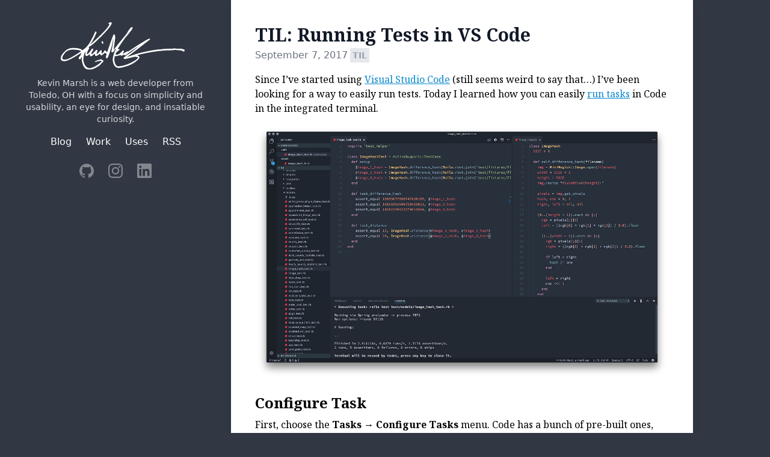

--- FILE ---
content_type: text/html; charset=UTF-8
request_url: https://kevinmarsh.com/2017/09/07/til-running-tests-in-vs-code/
body_size: 6095
content:
<!doctype html><html xmlns=http://www.w3.org/1999/xhtml xml:lang=en-us lang=en-us><head><meta charset=utf-8><meta name=generator content="Hugo 0.79.0"><meta name=viewport content="width=device-width,initial-scale=1"><title>TIL: Running Tests in VS Code | Kevin Marsh</title><meta name=description content><link href=/css/main.min.css rel=stylesheet><link rel=apple-touch-icon-precomposed sizes=144x144 href=/apple-touch-icon-144-precomposed.png><link rel="shortcut icon" href=/favicon.png><script async src="https://www.googletagmanager.com/gtag/js?id=UA-90937-42"></script><script>window.dataLayer=window.dataLayer||[];function gtag(){dataLayer.push(arguments);}
gtag('js',new Date());gtag('config','UA-90937-42');</script></head><body class=bg-blue-dark><div class="container mx-auto"><div class="flex flex-col lg:flex-row"><header class="w-full bg-blue-dark md:p-5 lg:max-w-sm"><a href=/><svg class="w-56 mx-auto fill-current text-white transform translate-x-3" xmlns="http://www.w3.org/2000/svg" viewBox="0 0 154.216 74.195" title="Kevin Marsh" alt="Kevin Marsh"><clipPath id="a"><path transform="matrix(1 0 0 -1 -99.903 668.707)" d="M0 0h612v792H0z"/></clipPath><g clip-path="url(#a)"><clipPath id="b"><path transform="matrix(1 0 0 -1 -99.903 668.707)" d="M106 603.003h141.945v53.979H106z"/></clipPath><g clip-path="url(#b)"><path d="M79.296 49.538c0-.48-.249-.719-.746-.719h-.361c-1.056.734-2.043 1.101-2.962 1.101.0-.494-.249-.741-.746-.741-2.412.733-4.627 1.22-6.646 1.46.0.523-.121 1.87-.362 4.04.588 4.896 2.185 7.344 4.793 7.344h.745c6.48-.66 12.886-3.107 19.216-7.343 1.733-1.587 2.6-2.567 2.6-2.941-2.095-.48-3.331-.719-3.708-.719l-10.715 2.56h-1.492c-.483.0-.723-.367-.723-1.1.0-.644 2.953-2.844 8.861-6.602l8.5-6.983c-5.35 3.353-9.781 6.415-13.293 9.184.0.539-.986 1.025-2.96 1.46M53.05 33.393h.746c.738.24 1.108.973 1.108 2.2.0.494-.249.741-.746.741-.739-.254-1.108-.995-1.108-2.223zM7.95 52.48c.151 1.227.89 1.84 2.216 1.84h1.47c2.44.0 8.236-3.06 17.384-9.183v-.36c0-.987-2.962-1.6-8.885-1.84-4.868.0-8.311 1.834-10.33 5.501-.935.898-1.553 2.245-1.854 4.042m55.453-40.754h.362c.497.075.746.322.746.74.0 2.8-6.044 9.896-18.13 21.287-3.18 2.919-5.886 5-8.116 6.242l.361 1.842c-1.718 2.47-2.577 4.55-2.577 6.242h.362c.95-.015 2.796-2.096 5.539-6.242h.745c.498.075.747.322.747.74v.719c-1.478 1.827-2.216 3.294-2.216 4.4v.742c.557.0 2.404-1.714 5.539-5.142h.746c.482.075.723.322.723.741l-1.107 4.042h.384c.331-.03 1.808-1.497 4.43-4.401h1.108v3.66h.362c.407.0 1.514-1.22 3.323-3.66h.385c1.13 1.467 1.868 2.2 2.215 2.2 4.43-13.158 6.895-19.894 7.392-20.208h1.108c.497 1.571.746 2.432.746 2.582.0 1.257-.618 6.032-1.854 14.325v.36h.362c.09-.584 4.897-6.58 14.423-17.986 2.863-5.15 4.838-7.724 5.923-7.724.466.255.836.382 1.107.382v.36c0 1.122-2.833 4.916-8.5 11.383a198.833 198.833.0 00-8.522 12.485v.74l.746-.381h1.107v1.1c-2.908 1.841-4.385 3.556-4.43 5.142.482.254.85.381 1.107.381 2.02.0 4.363-1.594 7.03-4.782h1.109l.36 1.46c-.33.014-.82.628-1.468 1.84v.36l5.538-2.92.746.36c14.65-9.79 22.78-14.685 24.393-14.685h.745v.741c-12.75 9.955-21.747 16.803-26.991 20.546 10.368-4.162 22.817-7.215 37.345-9.162v.36c3.315-.734 8.613-1.1 15.892-1.1.256.0.625-.128 1.108-.382l2.215.382h3.685c4.19.149 6.285.883 6.285 2.2.0.344-.37.711-1.108 1.1h-.723c0-.973-3.331-1.586-9.992-1.841-.98.255-1.84.382-2.577.382-12.238.0-25.425 1.833-39.561 5.5v.742c1.477.0 2.215.853 2.215 2.56-2.758 3.532-6.7 6.346-11.823 8.442-5.456 1.96-9.405 2.942-11.846 2.942-3.964.0-6.3-3.062-7.008-9.184v-.36c.317-4.236 1.545-8.15 3.685-11.743v-.381h-.723c-1.146 2.694-2.502 4.041-4.07 4.041.0-.254-.128-.62-.384-1.1 1.477-7.095 2.215-11.376 2.215-12.844v-1.482h-.36c0 3.908-1.847 10.644-5.54 20.21-.15 1.212-.89 1.818-2.215 1.818l-.384-1.46c.497-1.81.746-3.038.746-3.682l-1.854-1.1c-2.17 1.96-3.527 2.941-4.069 2.941-.648-.075-1.259-.689-1.831-1.841-2.186 1.721-3.67 2.582-4.454 2.582-.738.0-1.107-.98-1.107-2.941-2.306 2.2-4.032 3.3-5.177 3.3-.483-.733-.724-1.586-.724-2.56-1.642 1.468-2.879 2.201-3.707 2.201-.98-.24-1.47-.973-1.47-2.2l.363-2.2v-.382h-.362c-1.236 2.275-1.975 5.336-2.216 9.183 1.01 6.362 3.595 9.543 7.754 9.543 4.386-.853 8.824-3.42 13.315-7.702v-.359l-.746-.382c-1.507.0-3.85.494-7.03 1.482v-.382c0-.703 2.343-1.683 7.03-2.94.15.0 1.017.493 2.6 1.481v1.46c-.407.0-1.763 1.347-4.07 4.041-4.777 3.188-8.356 4.783-10.737 4.783h-2.215c-3.994.0-6.58-3.675-7.754-11.025.24-1.347.361-2.328.361-2.941h-.723c0 1.467-.867 2.2-2.6 2.2-.241-.419-.362-.906-.362-1.46v-.74c1.598-1.348 2.585-3.062 2.962-5.143-9.902 6.377-16.315 9.566-19.238 9.566-2.954.0-4.43-1.108-4.43-3.323.0-2.71 2.342-6.01 7.03-9.903 2.501-1.227 4.468-1.84 5.9-1.84h1.854c5.274.0 8.605.86 9.992 2.582 4.204-2.5 7.655-6.542 10.353-12.125a73.233 73.233.0 004.431-9.184h.723c.498.0.747.367.747 1.1-2.14 5.36-4.484 9.768-7.031 13.225v.36c12.735-11.197 20.007-18.786 21.815-22.769.0-.478-.37-.718-1.108-.718v-.382c.407-.973 1.273-1.459 2.6-1.459"/></g></g></svg></a><p class="text-sm text-white opacity-80 px-4 mb-4 text-center">Kevin Marsh is a web developer from Toledo, OH with a focus on simplicity and usability, an eye for design,
and insatiable curiosity.</p><div class="flex flex-row lg:flex-col justify-center"><div class="flex space-x-4 md:space-x-6 mb-2 md:mb-6 justify-center mr-6 lg:mr-0"><div><a href=/ class="py-2 text-white hover:opacity-80">Blog</a></div><div><a href=/work class="py-2 text-white hover:opacity-80">Work</a></div><div><a href=/uses class="py-2 text-white hover:opacity-80">Uses</a></div><div><a href=/feed.xml class="py-2 text-white hover:opacity-80">RSS</a></div></div><div class="flex space-x-3 md:space-x-6 justify-center mb-4"><div><a href=https://github.com/kmarsh><svg class="fill-current opacity-40 text-white w-6 hover:opacity-90" role="img" viewBox="0 0 24 24" xmlns="http://www.w3.org/2000/svg"><path d="M12 .297c-6.63.0-12 5.373-12 12 0 5.303 3.438 9.8 8.205 11.385.6.113.82-.258.82-.577.0-.285-.01-1.04-.015-2.04-3.338.724-4.042-1.61-4.042-1.61C4.422 18.07 3.633 17.7 3.633 17.7c-1.087-.744.084-.729.084-.729 1.205.084 1.838 1.236 1.838 1.236 1.07 1.835 2.809 1.305 3.495.998.108-.776.417-1.305.76-1.605-2.665-.3-5.466-1.332-5.466-5.93.0-1.31.465-2.38 1.235-3.22-.135-.303-.54-1.523.105-3.176.0.0 1.005-.322 3.3 1.23.96-.267 1.98-.399 3-.405 1.02.006 2.04.138 3 .405 2.28-1.552 3.285-1.23 3.285-1.23.645 1.653.24 2.873.12 3.176.765.84 1.23 1.91 1.23 3.22.0 4.61-2.805 5.625-5.475 5.92.42.36.81 1.096.81 2.22.0 1.606-.015 2.896-.015 3.286.0.315.21.69.825.57C20.565 22.092 24 17.592 24 12.297c0-6.627-5.373-12-12-12"/></svg></a></div><div><a href=https://instagram.com/willcodeforfoo><svg class="fill-current opacity-40 text-white w-6 hover:opacity-90" role="img" viewBox="0 0 24 24" xmlns="http://www.w3.org/2000/svg"><path d="M12 0C8.74.0 8.333.015 7.053.072 5.775.132 4.905.333 4.14.63c-.789.306-1.459.717-2.126 1.384S.935 3.35.63 4.14C.333 4.905.131 5.775.072 7.053.012 8.333.0 8.74.0 12s.015 3.667.072 4.947c.06 1.277.261 2.148.558 2.913.306.788.717 1.459 1.384 2.126.667.666 1.336 1.079 2.126 1.384.766.296 1.636.499 2.913.558C8.333 23.988 8.74 24 12 24s3.667-.015 4.947-.072c1.277-.06 2.148-.262 2.913-.558.788-.306 1.459-.718 2.126-1.384.666-.667 1.079-1.335 1.384-2.126.296-.765.499-1.636.558-2.913.06-1.28.072-1.687.072-4.947s-.015-3.667-.072-4.947c-.06-1.277-.262-2.149-.558-2.913-.306-.789-.718-1.459-1.384-2.126C21.319 1.347 20.651.935 19.86.63c-.765-.297-1.636-.499-2.913-.558C15.667.012 15.26.0 12 0zm0 2.16c3.203.0 3.585.016 4.85.071 1.17.055 1.805.249 2.227.415.562.217.96.477 1.382.896.419.42.679.819.896 1.381.164.422.36 1.057.413 2.227.057 1.266.07 1.646.07 4.85s-.015 3.585-.074 4.85c-.061 1.17-.256 1.805-.421 2.227-.224.562-.479.96-.899 1.382-.419.419-.824.679-1.38.896-.42.164-1.065.36-2.235.413-1.274.057-1.649.07-4.859.07-3.211.0-3.586-.015-4.859-.074-1.171-.061-1.816-.256-2.236-.421-.569-.224-.96-.479-1.379-.899-.421-.419-.69-.824-.9-1.38-.165-.42-.359-1.065-.42-2.235-.045-1.26-.061-1.649-.061-4.844.0-3.196.016-3.586.061-4.861.061-1.17.255-1.814.42-2.234.21-.57.479-.96.9-1.381.419-.419.81-.689 1.379-.898.42-.166 1.051-.361 2.221-.421 1.275-.045 1.65-.06 4.859-.06l.045.03zm0 3.678c-3.405.0-6.162 2.76-6.162 6.162.0 3.405 2.76 6.162 6.162 6.162 3.405.0 6.162-2.76 6.162-6.162.0-3.405-2.76-6.162-6.162-6.162zM12 16c-2.21.0-4-1.79-4-4s1.79-4 4-4 4 1.79 4 4-1.79 4-4 4zm7.846-10.405c0 .795-.646 1.44-1.44 1.44-.795.0-1.44-.646-1.44-1.44.0-.794.646-1.439 1.44-1.439.793-.001 1.44.645 1.44 1.439z"/></svg></a></div><div><a href=https://www.linkedin.com/in/willcodeforfoo><svg class="fill-current opacity-40 text-white w-6 hover:opacity-90" role="img" viewBox="0 0 24 24" xmlns="http://www.w3.org/2000/svg"><path d="M20.447 20.452h-3.554v-5.569c0-1.328-.027-3.037-1.852-3.037-1.853.0-2.136 1.445-2.136 2.939v5.667H9.351V9h3.414v1.561h.046c.477-.9 1.637-1.85 3.37-1.85 3.601.0 4.267 2.37 4.267 5.455v6.286zM5.337 7.433c-1.144.0-2.063-.926-2.063-2.065.0-1.138.92-2.063 2.063-2.063 1.14.0 2.064.925 2.064 2.063.0 1.139-.925 2.065-2.064 2.065zm1.782 13.019H3.555V9h3.564v11.452zM22.225.0H1.771C.792.0.0.774.0 1.729v20.542C0 23.227.792 24 1.771 24h20.451C23.2 24 24 23.227 24 22.271V1.729C24 .774 23.2.0 22.222.0h.003z"/></svg></a></div></div></div></header><div><div class="p-5 md:p-10 bg-white max-w-3xl mx-auto shadow-lg mb-5"><div class=mb-4><h2 class="font-noto text-3xl font-bold mb-1 text-gray-900"><a href=https://kevinmarsh.com/2017/09/07/til-running-tests-in-vs-code/>TIL: Running Tests in VS Code</a></h2><div class="flex items-center"><time class="text-gray-500 mr-1" datetime=2017-09-07T15:52:30Z>September 7, 2017</time>
<span class="bg-gray-200 text-sm font-bold text-gray-400 p-0.5 px-1 text-white">TIL</span></div></div><div class=markdown><p>Since I&rsquo;ve started using <a href=https://code.visualstudio.com/>Visual Studio Code</a> (still seems weird to say that&mldr;) I&rsquo;ve been looking for a way to easily run tests. Today I learned how you can easily <a href=https://code.visualstudio.com/docs/editor/tasks>run tasks</a> in Code in the integrated terminal.</p><p><img src=https://icdn.remarkedusercontent.com/s/sh:0.5/rs:fit:1200/aHR0cHM6Ly9jZG4ucmVtYXJrZWR1c2VyY29udGVudC5jb20vZmlsZS9yZW1hcmtlZC1wcm9kLzEvbWFya3MvMkpzMGlnbm8vU2NyZWVuJTIwU2hvdCUyMDIwMTctMDktMDclMjBhdCUyMDQuMTYuMTAlMjBQTS5wbmc.png alt></p><h2 id=configure-task>Configure Task</h2><p>First, choose the <strong>Tasks</strong> → <strong>Configure Tasks</strong> menu. Code has a bunch of pre-built ones, but we just want to run a shell command so choose <strong>Others</strong>.</p><p>Use a configuration task like the following:</p><div class=highlight><pre class=chroma><code class=language-js data-lang=js><span class=p>{</span>
  <span class=c1>// See https://go.microsoft.com/fwlink/?LinkId=733558
</span><span class=c1></span>  <span class=c1>// for the documentation about the tasks.json format
</span><span class=c1></span>  <span class=s2>&#34;version&#34;</span><span class=o>:</span> <span class=s2>&#34;2.0.0&#34;</span><span class=p>,</span>
  <span class=s2>&#34;tasks&#34;</span><span class=o>:</span> <span class=p>[</span>
    <span class=p>{</span>
      <span class=s2>&#34;taskName&#34;</span><span class=o>:</span> <span class=s2>&#34;Run tests&#34;</span><span class=p>,</span>
      <span class=s2>&#34;type&#34;</span><span class=o>:</span> <span class=s2>&#34;shell&#34;</span><span class=p>,</span>
      <span class=s2>&#34;command&#34;</span><span class=o>:</span> <span class=s2>&#34;rails&#34;</span><span class=p>,</span>
      <span class=s2>&#34;args&#34;</span><span class=o>:</span> <span class=p>[</span>
        <span class=s2>&#34;${relativeFile}&#34;</span>
      <span class=p>],</span>
      <span class=s2>&#34;group&#34;</span><span class=o>:</span> <span class=s2>&#34;test&#34;</span><span class=p>,</span>
      <span class=s2>&#34;presentation&#34;</span><span class=o>:</span> <span class=p>{</span>
        <span class=s2>&#34;reveal&#34;</span><span class=o>:</span> <span class=s2>&#34;always&#34;</span><span class=p>,</span>
        <span class=s2>&#34;panel&#34;</span><span class=o>:</span> <span class=s2>&#34;new&#34;</span>
      <span class=p>}</span>
    <span class=p>}</span>
  <span class=p>]</span>
<span class=p>}</span>
</code></pre></div><p>See that <code>${relativeFile}</code> bit? There&rsquo;s a bunch of variables you can put there:</p><ul><li><code>${workspaceRoot}</code> the path of the folder opened in VS Code</li><li><code>${workspaceRootFolderName}</code> the name of the folder opened in VS Code without any slashes (/)</li><li><code>${file}</code> the current opened file</li><li><code>${relativeFile}</code> the current opened file relative to workspaceRoot</li><li><code>${fileBasename}</code> the current opened file&rsquo;s basename</li><li><code>${fileBasenameNoExtension}</code> the current opened file&rsquo;s basename without the extension</li><li><code>${fileDirname}</code> the current opened file&rsquo;s dirname</li><li><code>${fileExtname}</code> the current opened file&rsquo;s extension</li><li><code>${cwd}</code> the task runner&rsquo;s current working directory on startup</li><li><code>${lineNumber}</code> the current selected line number in the active file</li></ul><p>Imagine setting up tasks to run your entire suite (e.g. <code>rails test</code>), the current file (<code>rails test ${relativeFile}</code>), the current line (<code>rails test ${relativeFile}:${lineNumber}</code>), etc.</p><p>Now running this task (with ⌘R and selecting the task) will popup the integrated terminal and run the task.</p><p>Bonus tip: ⌘-Click files and files with line numbers to jump directly to that file and line in Code. Super handy.</p><h2 id=keyboard-shortcut>Keyboard Shortcut</h2><p>Now that we have our task, we can setup a keyboard shortcut to run it easily. I setup ⌘R to run tests like so:</p><div class=highlight><pre class=chroma><code class=language-js data-lang=js><span class=p>{</span>
  <span class=s2>&#34;key&#34;</span><span class=o>:</span> <span class=s2>&#34;cmd+r&#34;</span><span class=p>,</span>
  <span class=s2>&#34;command&#34;</span><span class=o>:</span> <span class=s2>&#34;workbench.action.tasks.runTask&#34;</span><span class=p>,</span>
  <span class=s2>&#34;args&#34;</span><span class=o>:</span> <span class=s2>&#34;Run tests&#34;</span><span class=p>,</span>
<span class=p>}</span>
</code></pre></div></div></div></div></div><footer class="text-center mb-5 text-white text-opacity-30 text-sm">Copyright &copy; 2003&ndash;2024 Kevin Marsh.
<a href=https://github.com/kmarsh/kevinmarsh.com class=underline>Source</a></footer></div></body><script>function addCopyButtons(clipboard){var copyText='<div class="flex flex-row items-center text-gray-500 text-xs"><svg xmlns="http://www.w3.org/2000/svg" class="w-4 h-4" fill="none" viewBox="0 0 24 24" stroke="currentColor"><path stroke-linecap="round" stroke-linejoin="round" stroke-width="2" d="M9 5H7a2 2 0 00-2 2v12a2 2 0 002 2h10a2 2 0 002-2V7a2 2 0 00-2-2h-2M9 5a2 2 0 002 2h2a2 2 0 002-2M9 5a2 2 0 012-2h2a2 2 0 012 2" /></svg><div>Copy</div></div>'
var copiedText='<div class="flex flex-row items-center text-gray-900 text-xs"><svg xmlns="http://www.w3.org/2000/svg" class="w-4 h-4" fill="none" viewBox="0 0 24 24" stroke="currentColor"><path stroke-linecap="round" stroke-linejoin="round" stroke-width="2" d="M9 5H7a2 2 0 00-2 2v12a2 2 0 002 2h10a2 2 0 002-2V7a2 2 0 00-2-2h-2M9 5a2 2 0 002 2h2a2 2 0 002-2M9 5a2 2 0 012-2h2a2 2 0 012 2" /></svg><div>Copied!</div></div>'
var errorText='<div class="text-xs text-red-500">Error!</div>';document.querySelectorAll('pre > code').forEach(function(codeBlock){var button=document.createElement('button');button.className='font-sans text-sm mt-1 mb-3 ml-auto mr-0 block';button.type='button';button.innerHTML=copyText;button.addEventListener('click',function(){clipboard.writeText(codeBlock.innerText).then(function(){button.blur();button.innerHTML=copiedText;setTimeout(function(){button.innerHTML=copyText;},2000);},function(error){button.innerHTML=errorText;});});var pre=codeBlock.parentNode;if(pre.parentNode.classList.contains('highlight')){var highlight=pre.parentNode;highlight.parentNode.insertBefore(button,highlight.nextSibling);}else{pre.parentNode.insertBefore(button,pre.nextSibling);}});}
if(navigator&&navigator.clipboard){addCopyButtons(navigator.clipboard);}else{var script=document.createElement('script');script.src='https://cdnjs.cloudflare.com/ajax/libs/clipboard-polyfill/3.0.1/promise/clipboard-polyfill.promise.min.js';script.crossOrigin='anonymous';script.onload=function(){addCopyButtons(clipboard);};document.body.appendChild(script);}</script>

--- FILE ---
content_type: text/css; charset=UTF-8
request_url: https://kevinmarsh.com/css/main.min.css
body_size: 2973
content:
@import "https://fonts.googleapis.com/css2?family=Noto+Serif:ital,wght@0,400;0,700;1,400;1,700&display=swap";@import "https://fonts.googleapis.com/css2?family=Source+Code+Pro:ital@0;1&display=swap";/*!tailwindcss v2.2.19 | MIT License | https://tailwindcss.com*//*!modern-normalize v1.1.0 | MIT License | https://github.com/sindresorhus/modern-normalize*/*,::before,::after{box-sizing:border-box}html{-moz-tab-size:4;-o-tab-size:4;tab-size:4}html{line-height:1.15;-webkit-text-size-adjust:100%}body{margin:0}body{font-family:system-ui,-apple-system,segoe ui,Roboto,Helvetica,Arial,sans-serif,apple color emoji,segoe ui emoji}hr{height:0;color:inherit}abbr[title]{-webkit-text-decoration:underline dotted;text-decoration:underline dotted}b,strong{font-weight:bolder}code,kbd,samp,pre{font-family:ui-monospace,SFMono-Regular,Consolas,liberation mono,Menlo,monospace;font-size:1em}small{font-size:80%}sub,sup{font-size:75%;line-height:0;position:relative;vertical-align:baseline}sub{bottom:-.25em}sup{top:-.5em}table{text-indent:0;border-color:inherit}button,input,optgroup,select,textarea{font-family:inherit;font-size:100%;line-height:1.15;margin:0}button,select{text-transform:none}button,[type=button]{-webkit-appearance:button}::-moz-focus-inner{border-style:none;padding:0}legend{padding:0}progress{vertical-align:baseline}::-webkit-inner-spin-button,::-webkit-outer-spin-button{height:auto}[type=search]{-webkit-appearance:textfield;outline-offset:-2px}::-webkit-search-decoration{-webkit-appearance:none}::-webkit-file-upload-button{-webkit-appearance:button;font:inherit}summary{display:list-item}blockquote,dl,dd,h1,h2,h3,h4,h5,h6,hr,figure,p,pre{margin:0}button{background-color:transparent;background-image:none}fieldset{margin:0;padding:0}ol,ul{list-style:none;margin:0;padding:0}html{font-family:ui-sans-serif,system-ui,-apple-system,BlinkMacSystemFont,segoe ui,Roboto,helvetica neue,Arial,noto sans,sans-serif,apple color emoji,segoe ui emoji,segoe ui symbol,noto color emoji;line-height:1.5}body{font-family:inherit;line-height:inherit}*,::before,::after{box-sizing:border-box;border-width:0;border-style:solid;border-color:currentColor}hr{border-top-width:1px}img{border-style:solid}textarea{resize:vertical}input::-moz-placeholder,textarea::-moz-placeholder{opacity:1;color:#9ca3af}input::placeholder,textarea::placeholder{opacity:1;color:#9ca3af}button,[role=button]{cursor:pointer}table{border-collapse:collapse}h1,h2,h3,h4,h5,h6{font-size:inherit;font-weight:inherit}a{color:inherit;text-decoration:inherit}button,input,optgroup,select,textarea{padding:0;line-height:inherit;color:inherit}pre,code,kbd,samp{font-family:Source Code Pro,monospace}img,svg,video,canvas,audio,iframe,embed,object{display:block;vertical-align:middle}img,video{max-width:100%;height:auto}[hidden]{display:none}*,::before,::after{--tw-border-opacity: 1;border-color:rgba(229,231,235,var(--tw-border-opacity))}.container{width:100%}@media(min-width:640px){.container{max-width:640px}}@media(min-width:768px){.container{max-width:768px}}@media(min-width:1024px){.container{max-width:1024px}}@media(min-width:1280px){.container{max-width:1280px}}@media(min-width:1536px){.container{max-width:1536px}}.static{position:static}.relative{position:relative}.float-right{float:right}.mx-auto{margin-left:auto;margin-right:auto}.mt-1{margin-top:.25rem}.mr-0{margin-right:0}.mr-1{margin-right:.25rem}.mr-2{margin-right:.5rem}.mr-6{margin-right:1.5rem}.mb-1{margin-bottom:.25rem}.mb-2{margin-bottom:.5rem}.mb-3{margin-bottom:.75rem}.mb-4{margin-bottom:1rem}.mb-5{margin-bottom:1.25rem}.mb-10{margin-bottom:2.5rem}.ml-2{margin-left:.5rem}.ml-auto{margin-left:auto}.block{display:block}.inline{display:inline}.flex{display:flex}.table{display:table}.contents{display:contents}.hidden{display:none}.h-4{height:1rem}.h-6{height:1.5rem}.w-4{width:1rem}.w-6{width:1.5rem}.w-56{width:14rem}.w-80{width:20rem}.w-full{width:100%}.max-w-3xl{max-width:48rem}.transform{--tw-translate-x: 0;--tw-translate-y: 0;--tw-rotate: 0;--tw-skew-x: 0;--tw-skew-y: 0;--tw-scale-x: 1;--tw-scale-y: 1;transform:translateX(var(--tw-translate-x)) translateY(var(--tw-translate-y)) rotate(var(--tw-rotate)) skewX(var(--tw-skew-x)) skewY(var(--tw-skew-y)) scaleX(var(--tw-scale-x)) scaleY(var(--tw-scale-y))}.translate-x-3{--tw-translate-x: 0.75rem}@keyframes spin{to{transform:rotate(360deg)}}@keyframes ping{75%,100%{transform:scale(2);opacity:0}}@keyframes pulse{50%{opacity:.5}}@keyframes bounce{0%,100%{transform:translateY(-25%);animation-timing-function:cubic-bezier(0.8,0,1,1)}50%{transform:none;animation-timing-function:cubic-bezier(0,0,0.2,1)}}.flex-row{flex-direction:row}.flex-col{flex-direction:column}.items-center{align-items:center}.justify-center{justify-content:center}.space-x-1>:not([hidden])~:not([hidden]){--tw-space-x-reverse: 0;margin-right:calc(0.25rem * var(--tw-space-x-reverse));margin-left:calc(0.25rem * calc(1 - var(--tw-space-x-reverse)))}.space-x-3>:not([hidden])~:not([hidden]){--tw-space-x-reverse: 0;margin-right:calc(0.75rem * var(--tw-space-x-reverse));margin-left:calc(0.75rem * calc(1 - var(--tw-space-x-reverse)))}.space-x-4>:not([hidden])~:not([hidden]){--tw-space-x-reverse: 0;margin-right:calc(1rem * var(--tw-space-x-reverse));margin-left:calc(1rem * calc(1 - var(--tw-space-x-reverse)))}.rounded-full{border-radius:9999px}.border{border-width:1px}.bg-white{--tw-bg-opacity: 1;background-color:rgba(255,255,255,var(--tw-bg-opacity))}.bg-gray-200{--tw-bg-opacity: 1;background-color:rgba(229,231,235,var(--tw-bg-opacity))}.bg-blue-dark{--tw-bg-opacity: 1;background-color:rgba(49,55,67,var(--tw-bg-opacity))}.fill-current{fill:currentColor}.p-0{padding:0}.p-4{padding:1rem}.p-5{padding:1.25rem}.p-0\.5{padding:.125rem}.px-1{padding-left:.25rem;padding-right:.25rem}.px-4{padding-left:1rem;padding-right:1rem}.py-2{padding-top:.5rem;padding-bottom:.5rem}.text-center{text-align:center}.font-sans{font-family:ui-sans-serif,system-ui,-apple-system,BlinkMacSystemFont,segoe ui,Roboto,helvetica neue,Arial,noto sans,sans-serif,apple color emoji,segoe ui emoji,segoe ui symbol,noto color emoji}.font-noto{font-family:Noto Serif,serif}.text-xs{font-size:.75rem;line-height:1rem}.text-sm{font-size:.875rem;line-height:1.25rem}.text-lg{font-size:1.125rem;line-height:1.75rem}.text-xl{font-size:1.25rem;line-height:1.75rem}.text-3xl{font-size:1.875rem;line-height:2.25rem}.font-bold{font-weight:700}.uppercase{text-transform:uppercase}.italic{font-style:italic}.tracking-wider{letter-spacing:.05em}.text-white{--tw-text-opacity: 1;color:rgba(255,255,255,var(--tw-text-opacity))}.text-gray-400{--tw-text-opacity: 1;color:rgba(156,163,175,var(--tw-text-opacity))}.text-gray-500{--tw-text-opacity: 1;color:rgba(107,114,128,var(--tw-text-opacity))}.text-gray-600{--tw-text-opacity: 1;color:rgba(75,85,99,var(--tw-text-opacity))}.text-gray-900{--tw-text-opacity: 1;color:rgba(17,24,39,var(--tw-text-opacity))}.text-red-500{--tw-text-opacity: 1;color:rgba(239,68,68,var(--tw-text-opacity))}.text-opacity-30{--tw-text-opacity: 0.3}.text-opacity-40{--tw-text-opacity: 0.4}.text-opacity-60{--tw-text-opacity: 0.6}.hover\:text-opacity-80:hover{--tw-text-opacity: 0.8}.underline{text-decoration:underline}.opacity-40{opacity:.4}.opacity-80{opacity:.8}.hover\:opacity-80:hover{opacity:.8}.hover\:opacity-90:hover{opacity:.9}*,::before,::after{--tw-shadow: 0 0 #0000}.shadow-lg{--tw-shadow: 0 10px 15px -3px rgba(0, 0, 0, 0.1), 0 4px 6px -2px rgba(0, 0, 0, 0.05);box-shadow:var(--tw-ring-offset-shadow,0 0 #0000),var(--tw-ring-shadow,0 0 #0000),var(--tw-shadow)}*,::before,::after{--tw-ring-inset: var(--tw-empty,/*!*/ /*!*/);--tw-ring-offset-width: 0px;--tw-ring-offset-color: #fff;--tw-ring-color: rgba(59, 130, 246, 0.5);--tw-ring-offset-shadow: 0 0 #0000;--tw-ring-shadow: 0 0 #0000}.filter{--tw-blur: var(--tw-empty,/*!*/ /*!*/);--tw-brightness: var(--tw-empty,/*!*/ /*!*/);--tw-contrast: var(--tw-empty,/*!*/ /*!*/);--tw-grayscale: var(--tw-empty,/*!*/ /*!*/);--tw-hue-rotate: var(--tw-empty,/*!*/ /*!*/);--tw-invert: var(--tw-empty,/*!*/ /*!*/);--tw-saturate: var(--tw-empty,/*!*/ /*!*/);--tw-sepia: var(--tw-empty,/*!*/ /*!*/);--tw-drop-shadow: var(--tw-empty,/*!*/ /*!*/);filter:var(--tw-blur)var(--tw-brightness)var(--tw-contrast)var(--tw-grayscale)var(--tw-hue-rotate)var(--tw-invert)var(--tw-saturate)var(--tw-sepia)var(--tw-drop-shadow)}.blur{--tw-blur: blur(8px)}.transition{transition-property:background-color,border-color,color,fill,stroke,opacity,box-shadow,transform,filter,-webkit-backdrop-filter;transition-property:background-color,border-color,color,fill,stroke,opacity,box-shadow,transform,filter,backdrop-filter;transition-property:background-color,border-color,color,fill,stroke,opacity,box-shadow,transform,filter,backdrop-filter,-webkit-backdrop-filter;transition-timing-function:cubic-bezier(0.4,0,0.2,1);transition-duration:150ms}.highlight .c{color:#65737e}.highlight .err{color:#bf616a}.highlight .k{color:#b48ead}.highlight .l{color:#d08770}.highlight .n{color:#eff1f5}.highlight .o{color:#96b5b4}.highlight .p{color:#eff1f5}.highlight .cm{color:#65737e}.highlight .cp{color:#65737e}.highlight .c1{color:#65737e}.highlight .cs{color:#65737e}.highlight .gd{color:#bf616a}.highlight .ge{font-style:italic}.highlight .gh{color:#eff1f5;font-weight:700}.highlight .gi{color:#a3be8c}.highlight .gp{color:#65737e;font-weight:700}.highlight .gs{font-weight:700}.highlight .gu{color:#96b5b4;font-weight:700}.highlight .kc{color:#b48ead}.highlight .kd{color:#b48ead}.highlight .kn{color:#96b5b4}.highlight .kp{color:#b48ead}.highlight .kr{color:#b48ead}.highlight .kt{color:#ebcb8b}.highlight .ld{color:#a3be8c}.highlight .m{color:#d08770}.highlight .s{color:#a3be8c}.highlight .na{color:#8fa1b3}.highlight .nb{color:#eff1f5}.highlight .nc{color:#ebcb8b}.highlight .no{color:#bf616a}.highlight .nd{color:#96b5b4}.highlight .ni{color:#eff1f5}.highlight .ne{color:#bf616a}.highlight .nf{color:#8fa1b3}.highlight .nl{color:#eff1f5}.highlight .nn{color:#ebcb8b}.highlight .nx{color:#8fa1b3}.highlight .py{color:#eff1f5}.highlight .nt{color:#96b5b4}.highlight .nv{color:#bf616a}.highlight .ow{color:#96b5b4}.highlight .w{color:#eff1f5}.highlight .mf{color:#d08770}.highlight .mh{color:#d08770}.highlight .mi{color:#d08770}.highlight .mo{color:#d08770}.highlight .sb{color:#a3be8c}.highlight .sc{color:#eff1f5}.highlight .sd{color:#65737e}.highlight .s2{color:#a3be8c}.highlight .se{color:#d08770}.highlight .sh{color:#a3be8c}.highlight .si{color:#d08770}.highlight .sx{color:#a3be8c}.highlight .sr{color:#a3be8c}.highlight .s1{color:#a3be8c}.highlight .ss{color:#a3be8c}.highlight .bp{color:#eff1f5}.highlight .vc{color:#bf616a}.highlight .vg{color:#bf616a}.highlight .vi{color:#bf616a}.highlight .il{color:#d08770}.markdown{font-family:Noto Serif,serif}.markdown h1,.markdown h2{margin-top:1.5rem;margin-bottom:.5rem;font-size:1.25rem;line-height:1.75rem;font-weight:600}.markdown h3,.markdown h4,.markdown h5,.markdown h6{margin-top:.75rem;margin-bottom:.25rem;font-size:1.125rem;line-height:1.75rem;font-weight:600}@media(min-width:640px){.markdown h1,.markdown h2{font-size:1.5rem;line-height:2rem}.markdown h3,.markdown h4,.markdown h5,.markdown h6{font-size:1.25rem;line-height:1.75rem}}.markdown a{--tw-text-opacity: 1;color:rgba(11,137,204,var(--tw-text-opacity));text-decoration:underline}.markdown a:hover{opacity:.8}.markdown a:hover{text-decoration:underline}.markdown p{margin-bottom:1rem}.markdown ul,.markdown ol{margin-bottom:1rem;margin-left:2rem;line-height:1.625}.markdown li>p,.markdown li>ul,.markdown li>ol{margin-bottom:0}.markdown ol{list-style-type:decimal}.markdown ul{list-style-type:disc}.markdown blockquote{margin-left:1.5rem;margin-right:1.5rem;margin-bottom:1rem;border-left-width:4px;--tw-border-opacity: 1;border-color:rgba(156,163,175,var(--tw-border-opacity));--tw-bg-opacity: 1;background-color:rgba(243,244,246,var(--tw-bg-opacity));padding:.5rem;font-style:italic}.markdown blockquote>p{margin-bottom:0}.markdown th{border-bottom-width:1px;--tw-border-opacity: 1;border-color:rgba(156,163,175,var(--tw-border-opacity));padding-left:.5rem;padding-right:.5rem;padding-top:.25rem;padding-bottom:.25rem}.markdown table{margin-bottom:1.5rem}.markdown td{padding-left:.5rem;padding-right:.5rem;padding-top:.25rem;padding-bottom:.25rem}.markdown>code,.markdown>p>code{--tw-bg-opacity: 1;background-color:rgba(243,244,246,var(--tw-bg-opacity));--tw-bg-opacity: 0.5;padding:.25rem;padding-left:.5rem;padding-right:.5rem;font-family:Source Code Pro,monospace}.markdown pre{margin:-.5rem;margin-top:1rem;margin-bottom:0;overflow-x:auto;--tw-bg-opacity: 1;background-color:rgba(49,55,67,var(--tw-bg-opacity));padding:.5rem;font-family:Source Code Pro,monospace;font-size:.875rem;line-height:1.25rem}@media(min-width:768px){.markdown pre{font-size:1rem;line-height:1.5rem}}.markdown pre{color:#eff1f5}.markdown .highlight pre code{background-image:none}.markdown :not(pre)>code.language-text{white-space:pre-line}.footnotes ol{padding-top:.5rem;font-family:ui-sans-serif,system-ui,-apple-system,BlinkMacSystemFont,segoe ui,Roboto,helvetica neue,Arial,noto sans,sans-serif,apple color emoji,segoe ui emoji,segoe ui symbol,noto color emoji;font-size:.75rem;line-height:1rem;line-height:1.625;--tw-text-opacity: 1;color:rgba(55,65,81,var(--tw-text-opacity))}@media(min-width:640px){.sm\:block{display:block}.sm\:hidden{display:none}}@media(min-width:768px){.md\:mb-6{margin-bottom:1.5rem}.md\:space-x-6>:not([hidden])~:not([hidden]){--tw-space-x-reverse: 0;margin-right:calc(1.5rem * var(--tw-space-x-reverse));margin-left:calc(1.5rem * calc(1 - var(--tw-space-x-reverse)))}.md\:p-5{padding:1.25rem}.md\:p-10{padding:2.5rem}}@media(min-width:1024px){.lg\:mr-0{margin-right:0}.lg\:max-w-sm{max-width:24rem}.lg\:flex-row{flex-direction:row}.lg\:flex-col{flex-direction:column}}@media(min-width:1280px){}@media(min-width:1536px){}